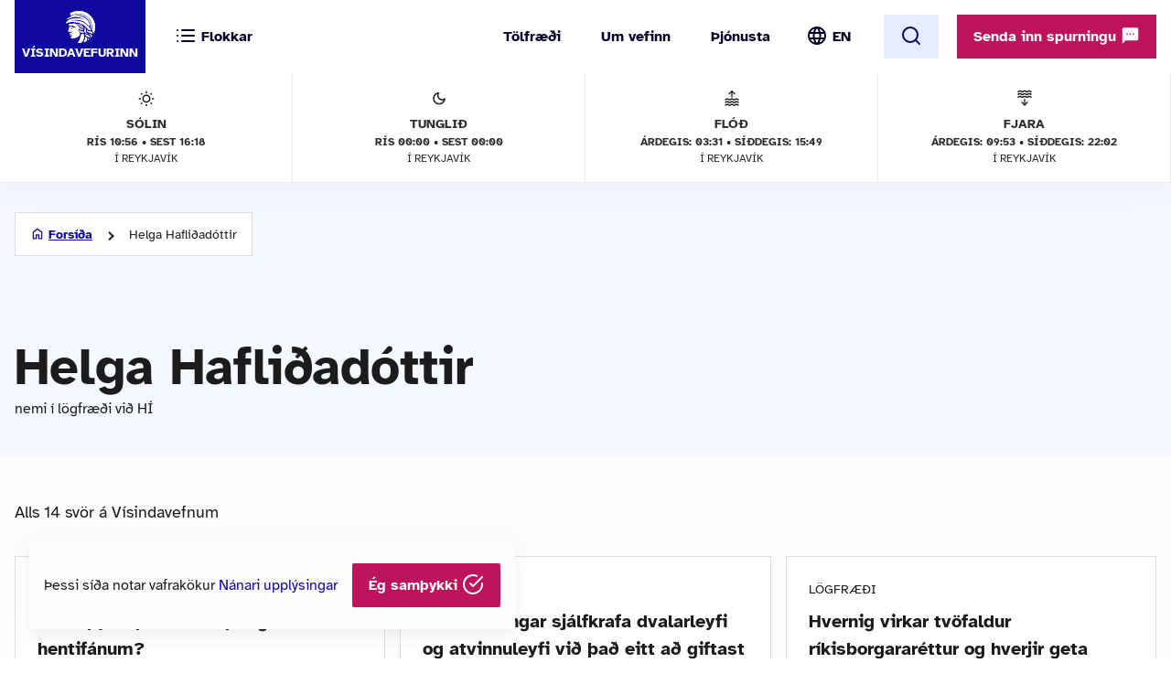

--- FILE ---
content_type: text/html; charset=UTF-8
request_url: https://www.visindavefur.is/misc.php?module=input_check_math_problem&action=input_check_math_problem
body_size: 1658
content:
{"math_problem_hash_id":"1768425970_57f7b740a5f316902bcde66f2eacad7b986dabcf","chosen_rand_num1_txt":5,"chosen_rand_num2_txt":1,"math_problem_expiry_timestamp":1768512370,"math_problem_expiry_seconds":86400,"chosen_math_icon":"data:image\/png;base64,iVBORw0KGgoAAAANSUhEUgAAACMAAAAjCAYAAAAe2bNZAAAAGXRFWHRTb2Z0d2FyZQBBZG9iZSBJbWFnZVJlYWR5ccllPAAAAyJpVFh0WE1MOmNvbS5hZG9iZS54bXAAAAAAADw\/eHBhY2tldCBiZWdpbj0i77u\/[base64]\/PtV3tUAAAACFSURBVHjaYvz\/\/z\/DYAFMDIMIjDpm1DGjjqEWYKFEs4mJiTGQ6oByz545c6ZiwBwDBIJA7DKaZkYdM+qYweYYRkLtGWBZQq0GTwWwHOocjSaaRBOBKASVvruh3D3AaHAdzU2jjhl1zJBv6QHBe1CWhrX0BrScGU0zo44ZdcyoY4gAAAEGAKd4HgrgXaE4AAAAAElFTkSuQmCC"}

--- FILE ---
content_type: image/svg+xml
request_url: https://www.visindavefur.is/design/i_vv/icon-spa.svg
body_size: 2212
content:
<svg width="24" height="24" viewBox="0 0 24 24" fill="none" xmlns="http://www.w3.org/2000/svg">
<g id="spa">
<mask id="mask0_202_65574" style="mask-type:alpha" maskUnits="userSpaceOnUse" x="0" y="0" width="24" height="24">
<rect id="Bounding box" width="24" height="24" fill="#D9D9D9"/>
</mask>
<g mask="url(#mask0_202_65574)">
<path id="spa_2" d="M12.0001 22.0005C10.7835 21.8505 9.57512 21.5212 8.37512 21.0125C7.17512 20.5045 6.10412 19.7755 5.16212 18.8255C4.22079 17.8755 3.45846 16.6755 2.87512 15.2255C2.29179 13.7755 2.00012 12.0338 2.00012 10.0005V9.00049H3.00012C3.85012 9.00049 4.72512 9.10882 5.62512 9.32549C6.52512 9.54215 7.36679 9.86715 8.15012 10.3005C8.35012 8.86715 8.80445 7.39615 9.51312 5.88749C10.2211 4.37949 11.0501 3.08382 12.0001 2.00049C12.9501 3.08382 13.7795 4.37949 14.4881 5.88749C15.1961 7.39615 15.6501 8.86715 15.8501 10.3005C16.6335 9.86715 17.4751 9.54215 18.3751 9.32549C19.2751 9.10882 20.1501 9.00049 21.0001 9.00049H22.0001V10.0005C22.0001 12.0338 21.7085 13.7755 21.1251 15.2255C20.5418 16.6755 19.7791 17.8755 18.8371 18.8255C17.8958 19.7755 16.8295 20.5045 15.6381 21.0125C14.4461 21.5212 13.2335 21.8505 12.0001 22.0005ZM11.9501 19.9505C11.7668 17.1838 10.9461 15.0922 9.48812 13.6755C8.02945 12.2588 6.21679 11.3838 4.05012 11.0505C4.23346 13.9005 5.07945 16.0255 6.58812 17.4255C8.09612 18.8255 9.88345 19.6672 11.9501 19.9505ZM12.0001 13.6005C12.2501 13.2338 12.5545 12.8545 12.9131 12.4625C13.2711 12.0712 13.6168 11.7338 13.9501 11.4505C13.9168 10.5005 13.7291 9.50882 13.3871 8.47549C13.0458 7.44215 12.5835 6.43382 12.0001 5.45049C11.4168 6.43382 10.9545 7.44215 10.6131 8.47549C10.2711 9.50882 10.0835 10.5005 10.0501 11.4505C10.3835 11.7338 10.7335 12.0712 11.1001 12.4625C11.4668 12.8545 11.7668 13.2338 12.0001 13.6005ZM13.9501 19.5005C14.5668 19.3005 15.2085 19.0088 15.8751 18.6255C16.5418 18.2422 17.1628 17.7212 17.7381 17.0625C18.3128 16.4045 18.8045 15.5838 19.2131 14.6005C19.6211 13.6172 19.8668 12.4338 19.9501 11.0505C18.3835 11.2838 17.0085 11.8045 15.8251 12.6125C14.6418 13.4212 13.7335 14.4505 13.1001 15.7005C13.3001 16.2338 13.4711 16.8172 13.6131 17.4505C13.7545 18.0838 13.8668 18.7672 13.9501 19.5005Z" fill="#1C1C1C"/>
</g>
</g>
</svg>
